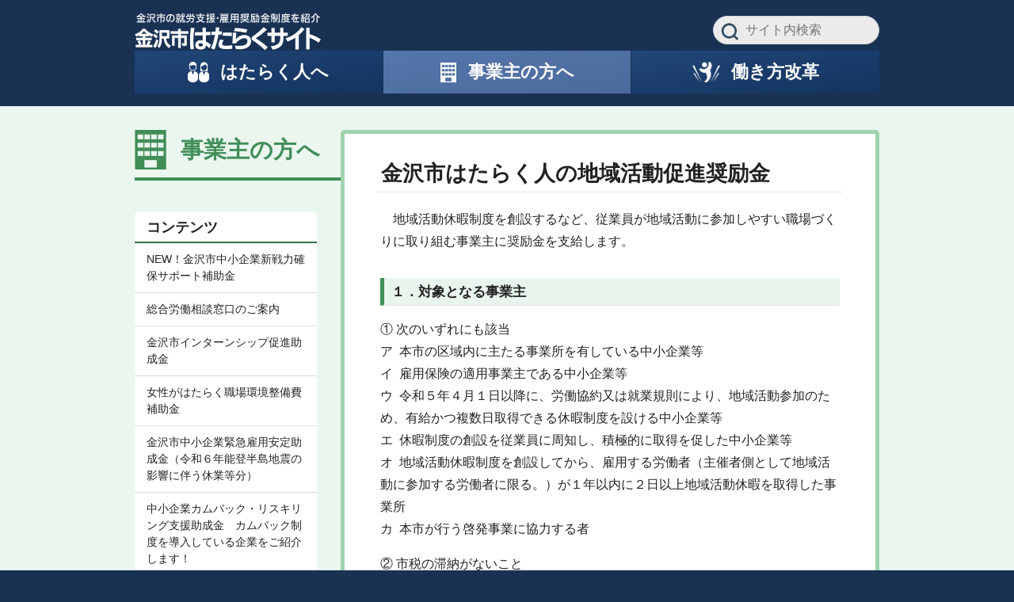

--- FILE ---
content_type: text/html; charset=UTF-8
request_url: https://kanazawa-hataraku.jp/employer/tiikikatudou1/?ref=employer
body_size: 15726
content:
<!DOCTYPE html>
<html lang="ja" class="sec-employer">
<head>
<meta charset="UTF-8">
<meta http-equiv="X-UA-Compatible" content="IE=edge">
<meta name="viewport" content="width=device-width, initial-scale=1.0">
<meta name="google-site-verification" content="">
<title>金沢市はたらく人の地域活動促進奨励金 | 事業主の方へ | 金沢市 はたらくサイト</title>

<!-- Google tag (gtag.js) -->
<script async src="https://www.googletagmanager.com/gtag/js?id=G-NLKHG1E807"></script>
<script>
  window.dataLayer = window.dataLayer || [];
  function gtag(){dataLayer.push(arguments);}
  gtag('js', new Date());

  gtag('config', 'G-NLKHG1E807');
</script>
<!-- Global site tag (gtag.js) - Google Analytics -->
<script async src="https://www.googletagmanager.com/gtag/js?id=UA-86651129-2"></script>
<script>
  window.dataLayer = window.dataLayer || [];
  function gtag(){dataLayer.push(arguments);}
  gtag('js', new Date());

  gtag('config', 'UA-86651129-2');
</script>



<meta property="og:type" content="website">
<meta property="og:title" content="金沢市はたらく人の地域活動促進奨励金 | 事業主の方へ">
<meta property="og:site_name" content="金沢市 はたらくサイト">

<meta property="og:url" content="https://kanazawa-hataraku.jp/employer/tiikikatudou1/?ref=employer">

<meta property="og:image" content="https://kanazawa-hataraku.jp/assets-202301/img/ogp-default.jpg">



<link rel="canonical" href="https://kanazawa-hataraku.jp/employer/tiikikatudou1/">

<link rel="stylesheet" href="/assets-202301/css/public.css?v8">


<script src="/assets-202301/js/jquery-1.11.3.min.js"></script>
<script src="/assets-202301/js/public.js"></script>


</head>
<body id="top">


<header class="g-hd">
	<div class="g-cnt">
		<div class="brand">
			<a href="/">
				<img alt="金沢市 はたらくサイト" src="/assets-202301/img/logo.png" width="235" height="48">
			</a>
		</div>

		<div class="w-hd-sub">
		    <div class="hd-nav-search">
		        <form id="" action="//www.google.com/cse" style="margin:0px">
		            <input type="hidden" name="cx" value="c7f3d3e6c2dcf49c2">
		            <input type="hidden" name="cof" value="FORID:0"><input name="ie" value="UTF-8" type="hidden">
		            <input name="oe" value="UTF-8" type="hidden"><input type="hidden" name="hl" value="ja">
		            <input name="q" type="text" class="hd-nav-search-box" placeholder="サイト内検索">
		            <input src="/assets-202301/img/common/icon-search.svg" alt="検索" value="検索" class="w-btn_search" type="image">
		        </form>
		    </div>
		</div>

		<ul class="g-nav">
			<li>
				<a href="/worker/">
					<img class="ic" alt="" src="/assets-202301/img/icon-person-w.png" width="27" height="26">
					<span class="tx">はたらく人へ</span>
				</a>
				<ul class="g-nav-sub">
					<li><a href="/worker/syougakukinn-ichirann/?ref=worker">奨学金を受給していた方へ</a></li>
					<li><a href="/worker/articles/9/?ref=worker">県外の方へ</a></li>
					<li><a href="/worker/articles/37/?ref=worker">学生・若者の方へ</a></li>
					<li><a href="/worker/articles/48/?ref=worker">中高年齢者の方へ</a></li>
					<li><a href="/worker/articles/49/?ref=worker">障害のある方へ</a></li>
					<li><a href="/worker/ikujikyugyo/?ref=worker">男性の育児休業取得促進奨励金</a></li>
					<li><a href="/worker/articles/41/?ref=worker">職業訓練奨励金・融資制度</a></li>
					<li><a href="/worker/articles/64/?ref=worker">ハローワーク求人情報</a></li>
					<li><a href="/worker/katsuyaku/?ref=worker">身近な職場の活躍人材</a></li>
					<li><a href="/worker/articles/92/?ref=worker">金沢市雇用対策協定</a></li>
					<li><a href="/worker/articles/119/?ref=worker">ユースエール認定制度</a></li>
					<li><a href="/employer/roudousoudan/?ref=worker">総合労働相談窓口のご案内</a></li>
				</ul>
			</li>
			<li class="active">
				<a href="/employer/">
					<img class="ic" alt="" src="/assets-202301/img/icon-bld-w.png" width="22" height="26">
					<span class="tx">事業主の方へ</span>
				</a>
				<ul class="g-nav-sub">
					<li><a href="/employer/sinsenryoku/?ref=employer">NEW！金沢市中小企業新戦力確保サポート補助金</a></li>
					<li><a href="/employer/roudousoudan/?ref=employer">総合労働相談窓口のご案内</a></li>
					<li><a href="/employer/internship/?ref=employer">金沢市インターンシップ促進助成金</a></li>
					<li><a href="/employer/kankyouseibi/?ref=employer">女性がはたらく職場環境整備費補助金</a></li>
					<li><a href="/employer/kinkyukoyo/notohanntou/?ref=employer">金沢市中小企業緊急雇用安定助成金（令和６年能登半島地震の影響に伴う休業等分）</a></li>
					<li><a href="/employer/comeback/seido/?ref=employer">中小企業カムバック・リスキリング支援助成金　カムバック制度を導入している企業をご紹介します！</a></li>
					<li><a href="/employer/tiikikatudou1/?ref=employer">金沢市はたらく人の地域活動促進奨励金</a></li>
					<li><a href="/employer/articles/14/?ref=employer">はたらく人にやさしい事業所表彰</a></li>
					<li><a href="/employer/articles/13/?ref=employer">雇用奨励金・利子補給制度</a></li>
					<li><a href="/employer/shogakukin/?ref=employer">中小企業人材確保奨学金返還支援助成金</a></li>
					<li><a href="/employer/kigyouikukyuu/?ref=employer">中小企業男性育児休業取得支援助成金</a></li>
					<li><a href="/workstyle/smartwork3/?ref=employer">金沢市中小企業スマートワーク導入支援助成金</a></li>
					<li><a href="/employer/kouseinasaiyo/?ref=employer">公正な採用選考をお願いします</a></li>
					<li><a href="/employer/ishikawa-roudoukyoku/?ref=employer">石川労働局からのお知らせ</a></li>
				</ul>
			</li>
			<li>
				<a href="/workstyle/">
					<img class="ic" alt="" src="/assets-202301/img/icon-waai-w.png" width="35" height="26">
					<span class="tx">働き方改革</span>
				</a>
				<ul class="g-nav-sub">
					<li><a href="/workstyle/plan2/?ref=workstyle">第２次金沢版働き方改革推進プラン</a></li>
					<li><a href="/workstyle/howtochange/?ref=workstyle">金沢版働き方改革のすゝめ</a></li>
					<li><a href="/workstyle/smartwork2/?ref=workstyle">スマートワーク導入支援事業について</a></li>
					<li><a href="/worker/ikujikyugyo-report/?ref=workstyle">男性の育児休業体験レポート</a></li>
					<li><a href="/employer/articles/12/?ref=workstyle">金沢イクボス企業同盟</a></li>
					<li><a href="/workstyle/adviser/?ref=workstyle">「働き方改革アドバイザー」が皆様の事業所にお伺いします！</a></li>
				</ul>
			</li>
		</ul>

	</div>
</header>
<main class="g-main">
	<div class="g-cnt">
		<div class="index-sec">
			<div class="index-hd">
				<h1>
					<img class="ic" alt="" src="/assets-202301/img/icon-bld-b.png" width="40" height="50">
					<span class="tx"><a href="/employer/">事業主の方へ</a></span>
				</h1>
			</div>
			<div class="index-main">
				<article class="index-main-sec">
					<h1 class="page-hd">金沢市はたらく人の地域活動促進奨励金</h1>
					
					
					<div class="bsed body-tx">
							<p>　地域活動休暇制度を創設するなど、従業員が地域活動に参加しやすい職場づくりに取り組む事業主に奨励金を支給します。</p>
							<h3 class="subhead">１．対象となる事業主</h3>
							<p>① 次のいずれにも該当<br>ア&nbsp; 本市の区域内に主たる事業所を有している中小企業等<br>イ&nbsp; 雇用保険の適用事業主である中小企業等<br>ウ&nbsp; 令和５年４月１日以降に、労働協約又は就業規則により、地域活動参加のため、有給かつ複数日取得できる休暇制度を設ける中小企業等<br>エ&nbsp; 休暇制度の創設を従業員に周知し、積極的に取得を促した中小企業等<br>オ&nbsp; 地域活動休暇制度を創設してから、雇用する労働者（主催者側として地域活動に参加する労働者に限る。）が１年以内に２日以上地域活動休暇を取得した事業所<br>カ&nbsp; 本市が行う啓発事業に協力する者</p><p>② 市税の滞納がないこと<br>③ 休暇制度について、国、県その他公的支援機関の助成制度による助成金その他これに準ずるもの交付を受けていない者<br>④ 暴力団等の反社会的勢力の構成員又は反社会的勢力と関係を有しない者<br>　</p>
							<p>※中小企業等</p>
						<table class="tc-table table table-bordered"><tbody><tr><td><p>主たる事業</p></td><td><p>(a)資本金の額又は出資の総額</p></td><td><p>(b)常時雇用する労働者の数</p></td></tr><tr><td><p>小売業(飲食店を含む)</p></td><td><p>5,000 万円以下</p></td><td><p>50 人以下</p></td></tr><tr><td><p>サービス業</p></td><td><p>5,000 万円以下</p></td><td><p>100 人以下</p></td></tr><tr><td><p>卸売業</p></td><td><p>1 億円以下</p></td><td><p>100 人以下</p></td></tr><tr><td><p>その他の業種</p></td><td><p>3 億円以下</p></td><td><p>300 人以下</p></td></tr></tbody></table>
							<p>※(a)と(b)の要件は、どちらか１つを満たせばよい。</p>
							<h3 class="subhead">２．対象となる地域活動</h3>
							<p>　公民館や町会（連合町会含む）が主催する祭りやスポーツ大会、文化祭<br>　※申請を検討される際には、対象となる地域活動について、事前にお問い合わせいただくようお願いします。</p><p>　　連絡先：金沢市商工労働課　076-220-2199</p>
							<h3 class="subhead">３．助成額及び申請期限</h3>
							<p>　助成額 　１社あたり１回限り　100,000円</p>
							<p>　申請期限　対象となる地域活動の終了日の翌日から３か月以内</p>
							<h3 class="subhead">４．申請に必要な書類</h3><p>　・金沢市はたらく人の地域活動促進奨励金交付申請書<br>　・地域活動に関する休暇制度の記載のある労働協約又は就業規則等の写し<br>　・出勤簿等の休暇制度を利用し、休暇を取得したことを確認できる書類の写し<br>　・雇用保険被保険者資格取得等確認通知書(被保険者通知用)の写し<br>　・中小企業事業主であることを確認する書類<br>　・地域活動報告書<br>　・地域活動に参加したことがわかる書類<br>　・請求書</p>
							<h3 class="subhead">５．申請書等ダウンロード</h3>
					        <div class="file-box">
					            <h2 class="hd">関連ファイル</h2>
					            <ul class="file-ls">
									
									<li>
										<a href="/uploads/download/EtNBGwVAA">01_はたらく人の地域活動促進奨励金_活動報告書.docx</a>
										<small>（19.8 kB）</small>
									</li>
									
									<li>
										<a href="/uploads/download/EtNXIAVAA">02_申請書兼要件確認書（記入例）.xlsm</a>
										<small>（97.4 kB）</small>
									</li>
									
									<li>
										<a href="/uploads/download/EtOjrAVAA">03_請求書様式・記入例.xlsx</a>
										<small>（34.4 kB）</small>
									</li>
									
									<li>
										<a href="/uploads/download/ERdZBAVAA">チラシ.pdf</a>
										<small>（161 kB）</small>
									</li>
									
					            </ul>
					        </div>
					</div>
				</article>
			</div>
			<div class="index-sub">
				<div class="news-sec">
					<h2 class="hd">コンテンツ</h2>
					<ul class="news-list news-list-compact">
						<li>
							<a class="news-list-item" href="/employer/sinsenryoku/?ref=employer">
								NEW！金沢市中小企業新戦力確保サポート補助金
							</a>
						</li>
						<li>
							<a class="news-list-item" href="/employer/roudousoudan/?ref=employer">
								総合労働相談窓口のご案内
							</a>
						</li>
						<li>
							<a class="news-list-item" href="/employer/internship/?ref=employer">
								金沢市インターンシップ促進助成金
							</a>
						</li>
						<li>
							<a class="news-list-item" href="/employer/kankyouseibi/?ref=employer">
								女性がはたらく職場環境整備費補助金
							</a>
						</li>
						<li>
							<a class="news-list-item" href="/employer/kinkyukoyo/notohanntou/?ref=employer">
								金沢市中小企業緊急雇用安定助成金（令和６年能登半島地震の影響に伴う休業等分）
							</a>
						</li>
						<li>
							<a class="news-list-item" href="/employer/comeback/seido/?ref=employer">
								中小企業カムバック・リスキリング支援助成金　カムバック制度を導入している企業をご紹介します！
							</a>
						</li>
						<li>
							<a class="news-list-item active" href="/employer/tiikikatudou1/?ref=employer">
								金沢市はたらく人の地域活動促進奨励金
							</a>
						</li>
						<li>
							<a class="news-list-item" href="/employer/articles/14/?ref=employer">
								はたらく人にやさしい事業所表彰
							</a>
						</li>
						<li>
							<a class="news-list-item" href="/employer/articles/13/?ref=employer">
								雇用奨励金・利子補給制度
							</a>
						</li>
						<li>
							<a class="news-list-item" href="/employer/shogakukin/?ref=employer">
								中小企業人材確保奨学金返還支援助成金
							</a>
						</li>
						<li>
							<a class="news-list-item" href="/employer/kigyouikukyuu/?ref=employer">
								中小企業男性育児休業取得支援助成金
							</a>
						</li>
						<li>
							<a class="news-list-item" href="/workstyle/smartwork3/?ref=employer">
								金沢市中小企業スマートワーク導入支援助成金
							</a>
						</li>
						<li>
							<a class="news-list-item" href="/employer/kouseinasaiyo/?ref=employer">
								公正な採用選考をお願いします
							</a>
						</li>
						<li>
							<a class="news-list-item" href="/employer/ishikawa-roudoukyoku/?ref=employer">
								石川労働局からのお知らせ
							</a>
						</li>
					</ul>
				</div>
				<div class="ws-banners">
				
					<a class="ws-banner" href="/workstyle/cases/">
						<img alt="働き方改革取組事例" src="/assets-202301/img/banners/wsc.png">
					</a>
				</div>
			</div>
		</div>
	</div>
</main>
<footer class="g-ft">
	<div class="g-cnt">
		<h2 class="ft-hd">
			<img alt="金沢市 はたらくサイト" src="/assets-202301/img/logo.png" width="204" height="50">
		</h2>
		<div class="ft-addr">
			<h3 class="hd">金沢市 はたらくサイトの問い合わせ先</h3>
			<ul class="ft-addr-list">
				<li>金沢市役所 商工労働課</li>
				<li>〒920-8577 金沢市広坂1-1-1</li>
				<li>TEL 076-220-2199</li>
				<li>FAX 076-260-7191</li>
				<li>Mail <a href="mailto:syoukou@city.kanazawa.lg.jp">syoukou@city.kanazawa.lg.jp</a>
			</ul>
		</div>
	</div>
</footer>


<script src="//maps.google.co.jp/maps/api/js?key=AIzaSyDBHKsXJ_nzUcSgdGUtxFS5AggmT77voMc" async defer></script>

</body>
</html>


--- FILE ---
content_type: text/css
request_url: https://kanazawa-hataraku.jp/assets-202301/css/public.css?v8
body_size: 42983
content:
@charset "UTF-8";article,aside,details,figcaption,figure,footer,header,hgroup,main,nav,section{display:block}audio,canvas,video{*zoom:1;display:inline-block;*display:inline}audio:not([controls]){display:none}html{font-size:100%}a:focus{outline:thin dotted #333;outline:5px auto -webkit-focus-ring-color;outline-offset:-2px}a:active,a:hover{outline:0}address,blockquote,body,caption,dd,div,dl,dt,fieldset,form,h1,h2,h3,h4,h5,h6,html,legend,li,ol,p,pre,span,table,tbody,td,tfoot,thead,tr,ul{margin:0;padding:0}address{font-style:normal}sub,sup{font-size:75%;line-height:0;position:relative;vertical-align:baseline}sup{top:-.5em}sub{bottom:-.25em}img{-ms-interpolation-mode:bicubic;border:0;height:auto;max-width:100%;vertical-align:middle}#map_canvas img{max-width:none}button,input,select,textarea{font-size:100%;margin:0;vertical-align:middle}button,input{line-height:normal;*overflow:visible}button::-moz-focus-inner,input::-moz-focus-inner{border:0;padding:0}button,input[type=button],input[type=reset],input[type=submit]{-webkit-appearance:button;cursor:pointer}input[type=search]{-webkit-appearance:textfield;-webkit-box-sizing:content-box;-moz-box-sizing:content-box;box-sizing:content-box}input[type=search]::-webkit-search-cancel-button,input[type=search]::-webkit-search-decoration{-webkit-appearance:none}textarea{overflow:auto;vertical-align:top}@-webkit-keyframes pop-down{0%{-webkit-transform:scaleY(0);transform:scaleY(0);-webkit-transform-origin:0 0;transform-origin:0 0}to{-webkit-transform:scaleY(100%);transform:scaleY(100%);-webkit-transform-origin:0 0;transform-origin:0 0}}@keyframes pop-down{0%{-webkit-transform:scaleY(0);transform:scaleY(0);-webkit-transform-origin:0 0;transform-origin:0 0}to{-webkit-transform:scaleY(100%);transform:scaleY(100%);-webkit-transform-origin:0 0;transform-origin:0 0}}@-webkit-keyframes fade-in{0%{opacity:0}to{opacity:1}}@keyframes fade-in{0%{opacity:0}to{opacity:1}}*{-moz-box-sizing:border-box;box-sizing:border-box}html{-webkit-text-size-adjust:100%;text-size-adjust:100%}body{background:#193254;color:#dbdbdb;line-height:1.5}body,button,input,select,textarea{font-family:ヒラギノ角ゴ ProN,ヒラギノ角ゴシック,Meiryo,sans-serif}h1,h2,h3,h4,h5,h6{font-size:100%}dt,h1,h2,h3,h4,h5,h6,th{font-weight:400}figure{margin:0}ol,ul{list-style:none}button{background:transparent;border:none;padding:0}abbr{font-variant:none;text-decoration:none}pre{font-family:ヒラギノ角ゴ ProN,ヒラギノ角ゴシック,Meiryo,sans-serif;font-size:100%}pre.wrap{word-wrap:break-word;overflow:auto;white-space:pre-wrap}a{color:#066cc1;cursor:pointer;transition:color .1s linear,background-color .1s linear,border-color .1s linear}a:focus,a:hover{color:#3251a0}a:active{color:#263d79;transition:none}.hide-text{color:transparent;text-shadow:none}.wd{vertical-align:baseline}body,html{min-height:100%}.g-cnt{*zoom:1;box-sizing:border-box;margin:0 auto;max-width:970px;padding:0 15px;width:100%}.g-cnt:after,.g-cnt:before{content:"";display:table;line-height:0}.g-cnt:after{clear:both}.g-main{padding-bottom:1px}.g-main>.g-cnt{*zoom:1}.g-main>.g-cnt:after,.g-main>.g-cnt:before{content:"";display:table;line-height:0}.g-main>.g-cnt:after{clear:both}.g-sec{padding:50px 0}.body-tx{line-height:1.75}.bsed>ol,.bsed>p,.bsed>ul,.p{margin:1em 0}.bsed>ol:first-child,.bsed>p:first-child,.bsed>ul:first-child,.p:first-child{margin-top:0}.supply-link{color:#989084;font-size:82.5%;line-height:1.5;margin:1.5em 0}.supply-link a{color:#afa9a0}.supply-link a:focus,.supply-link a:hover{color:#989084}.supply-link a:active{color:#8c8376}.bsed ul,.ul{list-style:disc;padding-left:2em}.bsed ul .ul,.ul .ul{list-style:none}.bsed ul .ul>li,.ul .ul>li{position:relative}.bsed ul .ul>li:before,.ul .ul>li:before{content:"_";left:-1.2em;position:absolute;top:-.45em}.bsed ol,.ol{list-style:decimal;padding-left:2em}.cl{list-style:none;padding-left:2.5em}.cl>li{position:relative}.cl>li>.cl-mark{left:-2.5em;position:absolute;text-align:right;top:0;width:1.75em}.page-hd{font-feature-settings:"palt";border-bottom:1px solid #e5e4e4;color:#222;font:700 170%/1.2 ヒラギノ角ゴ ProN,ヒラギノ角ゴシック,Meiryo,sans-serif;margin:-.4em -.1em .75em;padding:0 .125em .25em}.lead-grp>.page-hd{margin-bottom:0}.lead{background:url(../img/common/lead-bg.jpg) no-repeat 0 0;background-size:cover;font-size:141.4%;margin:0 0 1.5em/1.414;padding:.75em}.lead,.sec-hd{text-align:center}.sec-hd{margin:0 0 2em}.sec-hd .leading{font-size:112.5%;line-height:1.8;margin:2em auto 0;max-width:500px}.heading{font-feature-settings:"palt";border-bottom:3px solid #d0000a;display:inline-block;font:700 200%/1.1 ヒラギノ角ゴ ProN,ヒラギノ角ゴシック,Meiryo,sans-serif;margin:0;padding:0 0 .3em;position:relative;white-space:nowrap}.subhead{font-feature-settings:"palt";background:#f4f6f8;border-bottom:1px solid #e6e6e6;border-left:5px solid #727e92;color:#222;font:700 108%/1.5 ヒラギノ角ゴ ProN,ヒラギノ角ゴシック,Meiryo,sans-serif;margin:1.85em 0 .926em;padding:.25em .5em}.subhead:first-child{margin-top:0}.subsubhead{border-bottom:1px solid #ddd;color:#4b5672;font:700 104%/1.5 ヒラギノ角ゴ ProN,ヒラギノ角ゴシック,Meiryo,sans-serif;margin:2em 0 1em;padding:0 0 .25em}.subsubhead:first-child{margin-top:0}.txfig{*zoom:1;margin-bottom:1em;margin-left:-10px;margin-right:-10px}.txfig:after,.txfig:before{content:"";display:table;line-height:0}.txfig:after{clear:both}.txfig .p:first-child{margin-top:0}.txfig .p:last-child{margin-bottom:0}.txfig>.fig,.txfig>.tx{display:block;padding:0 10px}.txfig>.tx{width:66.66%}.txfig>.fig{margin:0 auto 1em;text-align:center;width:33.33%}.txfig>.fig.sm{max-width:60%}.txfig-left>.tx{float:right}.txfig-left>.fig,.txfig-right>.tx{float:left}.txfig-right>.fig{float:right}.fig-box{margin:3em -10px;text-align:center}.fig-box:first-child,.heading+.fig-box,.subhead+.fig-box{margin-top:0}.fig-box:last-child{margin-bottom:0}.fig-box-compact{margin-bottom:1.5em;margin-top:1.5em}.fig-box-compact:first-child{margin-top:0}.fig-box-compact:last-child{margin-bottom:0}.fig-box-inner{display:table;table-layout:fixed;width:100%}.fig-box-inner>.fig-box-item{display:table-cell;padding:5px 10px;vertical-align:top}.fig-box-item>.caption{display:block;font-size:92.5%;line-height:1.333;margin:5px 0}.tc-table{border-collapse:collapse;font-size:.875rem;margin:15px 0;width:100%}.tc-table td,.tc-table th{background:#fff;border:1px solid #dcc;line-height:1.333;padding:.5em .75em}.tc-table th{background:#e9edf3;font-weight:400;min-width:6em;text-align:center}.tc-table thead th{background:#c8d3e1;vertical-align:middle}.video-box{margin:3em auto;text-align:center}.heading+.video-box,.subhead+.video-box,.video-box:first-child{margin-top:0}.video-box:last-child{margin-bottom:0}.video-box iframe,.video-box video{max-width:100%}.file-box,.link-box{margin:1em 0;padding:.75em 1em}.file-box .hd,.link-box .hd{font-weight:700}.file-ls>li,.link-ls>li{line-height:1.5;padding-left:2em;position:relative}.file-ls>li:before,.link-ls>li:before{border-radius:.4em;content:"";display:block;height:.4em;left:1em;margin:-.2em;position:absolute;top:.75em;width:.4em}.file-box{background:#f4f4f4}.file-box .hd{color:#666}.file-box small{color:#777}.bsed .file-ls{list-style:none;padding-left:0}.file-ls>li:before{background:#444}.link-box{background:#eaf0f7}.link-box .hd{color:#2e65b0}.bsed .link-ls{list-style:none;padding-left:0}.link-ls>li:before{background:#2e65b0}.map-box{margin:3em auto;text-align:center}.heading+.map-box,.map-box:first-child,.subhead+.map-box{margin-top:0}.map-box:last-child{margin-bottom:0}.map-box>.bs-replace-map{min-height:320px}.divider-bg,.hd-sep:after,.hd-sep:before{background-image:url([data-uri])}.hd-sep{font-feature-settings:"palt";display:table;font-size:112.5%;font-weight:700;white-space:nowrap}.hd-sep:after,.hd-sep:before{background-repeat:no-repeat;content:"";display:table-cell;position:relative;top:50%;width:50%}.hd-sep:before{background-position:right 1em top 50%}.hd-sep:after{background-position:left 1em top 50%}.tx-sm{font-size:87.5%}.tx-lg{font-size:112.5%}.tx-note{color:#777}.tx-mu{color:#aaa}.han-c,.han-l,.han-r,.sp{display:inline-block;vertical-align:baseline;width:1em}.han-l{margin:0 0 0 -.45em;text-align:right}.han-c{margin:0 -.25em;text-align:center}.han-r{margin:0 -.45em 0 0;text-align:left}.k-k{letter-spacing:-.08em}.k-h{letter-spacing:-.05em}.t-ds{letter-spacing:-.08em;margin:0 .1em}.t-ds,.wd{display:inline-block}.c-circ{font-family:Helvetica Neue,Arial,sans-serif}.pagination{font-size:0;margin-top:1.5rem;text-align:center}.pagination .sr-only{display:none}.pagination>li{display:inline-block;font-size:14px;vertical-align:middle}.pagination>li+li>*{margin-left:4px}.pagination>li>*{background:#fff;border:1px solid #fff;border-radius:4px;-moz-box-sizing:content-box;box-sizing:content-box;color:#555;cursor:default;display:block;line-height:14px;min-width:1em;padding:.66em;position:relative;text-align:center;text-decoration:none}.pagination>li>a{cursor:pointer}.pagination>li>a:focus,.pagination>li>a:hover{border-color:#d9d9d9;box-shadow:0 1px 2px 0 rgba(0,0,0,.1);text-decoration:none}.pagination>li>a:active{border-color:#d9d9d9;box-shadow:0 1px 2px 0 rgba(0,0,0,.1),inset 0 2px 5px 0 rgba(0,0,0,.1)}.pagination>.active>*{background:#234e87;border-color:#234e87;box-shadow:none;color:#fff}.pagination>.disabled>*{box-shadow:none;opacity:.5}.pagination>.dots>*{background:transparent;border:none;opacity:.5;padding:.66em 1px}.pagination>.next>*,.pagination>.prev>*{font-size:12px;padding-bottom:6px;padding-top:8px}.pagination>.next>:after,.pagination>.prev>:before{position:relative;top:1px}.pagination>li>*{box-shadow:0 1px 2px rgba(0,0,0,.1)}.label{font-feature-settings:"palt";background:#777;border-radius:.2em;color:#fff;display:inline-block;font-size:92.5%;font-weight:700;line-height:1;padding:.2em .25em;text-align:center}.label-worker{background:#0169bf}.label-employer{background:#418e59}.label-workstyle{background:#e78521}.btn{border:1px solid;border-radius:.1em;box-shadow:inset 0 -1px 0 rgba(0,0,0,.1);cursor:pointer;display:inline-block;font-weight:700;line-height:1.25;padding:.45em 1.25em;text-align:center;text-decoration:none}.btn.disabled,.btn:disabled{color:#ddd;cursor:default;opacity:.6}.btn-lg{padding:.4em 1em}.btn-sm{font-size:87.5%;padding:.325em .9em}.btn-xs{font-size:80%;padding:.25em .85em}.btn-ws{background-color:#e79029;border-color:#e79029;color:#fff;min-width:8em}.btn-ws:focus,.btn-ws:hover{background-color:#de8419;border-color:#de8419;color:#fff}.btn-ws:active{background-color:#be7015;border-color:#be7015;color:#d9d9d9}.lbtn{border:1px solid;cursor:pointer;display:inline-block;font-family:ヒラギノ角ゴ ProN,ヒラギノ角ゴシック,Meiryo,sans-serif;font-size:1rem;font-weight:700;letter-spacing:.05em;line-height:1.5;margin:0 1em;max-width:400px;min-width:190px;padding:.35em 1.5em;text-align:center;text-decoration:none;text-transform:uppercase;transition:background-color .2s linear;width:40%}.lbtn:focus,.lbtn:hover{background:hsla(0,0%,100%,.6)}.lbtn:active{background:transparent;box-shadow:inset 0 2px 40px;transition:none}.lbtn-sm{font-size:87.5%;padding:.25em 1em}.form-control{background:#fff;border:1px solid rgba(0,0,0,.2);border-radius:.25em;box-shadow:inset 0 1px 2px rgba(0,0,0,.1);color:#222;line-height:1.25;padding:.375em .5em;width:100%}.form-control.invalid:focus,.form-control:focus:invalid{background-color:#fff4f4;border-color:#d34;color:#d34}.checkbox>label,.radio>label{cursor:pointer;display:inline-block;padding:.25em 0}.checkbox>label>span,.radio>label>span{display:inline-block;margin-left:.15em;vertical-align:top}.input-error{color:#d34;display:block;font-weight:700}.ft-nav-btn{margin:1.5em 0;text-align:center}.bsed table{border-collapse:collapse}.bsed td,.bsed th{line-height:1.25;padding:.5em .75em}.inline-list{display:inline;list-style:none;margin:0;padding:0}.inline-list>li{display:inline-block}.inline-list>li:after{content:"";display:inline-block;margin:0 .4rem}.inline-list>li:last-child:after{content:none}.inline-list-slash>li:after{color:#ccc;content:"\a0/"}.inline-list-dot>li:after{content:"\a0・";margin:0 -.25em}.inline-list-touten>li:after{content:"\a0、";margin:0 -.25em}.g-main{background:#e9eff5;color:#222}.sec-worker .g-main{background:#e5f2fa}.sec-employer .g-main{background:#ebf6ef}.sec-workstyle .g-main{background:#fdf2e2}.sec-worker .index-hd,.sec-worker .index-hd a{color:#0169bf}.sec-worker .index-hd{border-color:#0169bf}.sec-worker .index-main-sec{border-color:#9cceed}.sec-worker .article-list-item>.hd,.sec-worker .news-sec .hd{border-color:#306ba8}.sec-worker .subhead{background:#e1f0fa;border-left-color:#2a73be}.sec-worker .subsubhead{color:#0f4ea5}.sec-employer .index-hd,.sec-employer .index-hd a{color:#418e59}.sec-employer .index-hd{border-color:#418e59}.sec-employer .index-main-sec{border-color:#9fd4af}.sec-employer .article-list-item>.hd,.sec-employer .news-sec .hd{border-color:#357548}.sec-employer .article-list-item>.hd a:focus,.sec-employer .article-list-item>.hd a:hover{color:#357548}.sec-employer .article-list-item>.hd a:after{background-image:url(../img/chevron-right-e.png)}.sec-employer .subhead{background:#e8f5ec;border-left-color:#418e59}.sec-employer .subsubhead{color:#357548}.sec-workstyle .index-hd,.sec-workstyle .index-hd a{color:#e78521}.sec-workstyle .index-hd{border-color:#e78521}.sec-workstyle .index-hd .ic{margin:0 0 0 -8px}.sec-workstyle .index-main-sec{border-color:#f4c58a}.sec-workstyle .article-list-item>.hd a:focus,.sec-workstyle .article-list-item>.hd a:hover{color:#e57f1f}.sec-workstyle .article-list-item>.hd a:after{background-image:url(../img/chevron-right-ws.png)}.sec-workstyle .article-list-item>.hd,.sec-workstyle .news-sec .hd{border-color:#e78521}.sec-workstyle .subhead{background:#f8f7e6;border-left-color:#dd8b2c}.ws-banners>.ws-banner{display:block;margin:10px auto 0;max-width:260px}.ws-banners>.ws-banner>img{width:100%}.g-hd{font-feature-settings:"palt";font-family:ヒラギノ角ゴ ProN,ヒラギノ角ゴシック,Meiryo,sans-serif;font-weight:700;padding:16px 0}.g-hd>.g-cnt{align-items:center;display:flex;flex-wrap:wrap}.g-hd .g-cnt .w-hd-sub{margin-left:4rem;margin-top:.2rem;max-width:13.125rem;min-width:15%;right:0}.g-hd .g-cnt .w-hd-sub .hd-nav-search{position:relative}.g-hd .g-cnt .w-hd-sub .hd-nav-search .hd-nav-search-box{background:#ebebeb;border:1px solid #d9d9d9;border-radius:2rem;box-sizing:border-box;color:#222;display:block;font-family:Noto Sans JP,游ゴシック Medium,YuGothic,YuGothicM,Hiragino Kaku Gothic ProN,Hiragino Kaku Gothic Pro,メイリオ,Meiryo,sans-serif;margin-bottom:.5rem;padding:.5rem 1rem .5rem 2.5rem;position:relative;transition:all .8s;width:100%}.g-hd .g-cnt .w-hd-sub .hd-nav-search .hd-nav-search-box:focus{background:#e1edf5;outline:none}.g-hd .g-cnt .w-hd-sub .hd-nav-search .w-btn_search{height:1.5rem;left:.6rem;position:absolute;top:.55rem;width:1.4375rem}.g-hd .brand{width:55%}.g-hd .brand,.g-hd .g-nav{flex:1 0 auto}.g-nav{display:flex;font-size:1.8vw;z-index:20}.g-nav,.g-nav>li{position:relative}.g-nav>li{flex:1 0 auto;width:33%}.g-nav>li+li{margin-left:1px}.g-nav>li>a,.g-nav>li>span{background:linear-gradient(to right bottom,#214678,#14335e);color:#fff;display:block;font-size:1em;line-height:1.33;padding:13px .5em;text-align:center;text-decoration:none}.g-nav>.active>a,.g-nav>.active>span,.g-nav>li>a:focus,.g-nav>li>a:hover,.g-nav>li>span:focus,.g-nav>li>span:hover{background:linear-gradient(to right bottom,#5577ac,#4c699b)}.g-nav .ic,.g-nav .tx{display:inline-block;vertical-align:middle}.g-nav .ic{margin-right:.5em}.g-nav-tx{display:inline-block;line-height:1.1;vertical-align:middle}.g-nav-sub{animation:pop-down .2s ease;display:none;left:0;position:absolute;right:0;top:100%}.g-nav-sub>li{border-top:1px solid #5f728b}.g-nav-sub>li>a{background:#214577;color:#fff;display:block;font-size:14px;padding:8px 15px;text-decoration:none}.g-nav-sub>li>a:focus,.g-nav-sub>li>a:hover{background:#4d6b9d}.g-ft{font-size:82.5%;margin:0;padding:1.5em 0}.g-ft a,.g-ft a:focus,.g-ft a:hover{color:#dbdbdb}.ft-hd{margin:5px 0 12px}.ft-addr{background:#2d4167;border-radius:4px;padding:10px 15px}.ft-addr>.hd{font-weight:700;margin:0 0 5px}.ft-addr-list>li{display:inline-block;margin:0 .75em}.index-sec{*zoom:1;margin:30px 0}.index-sec:after,.index-sec:before{content:"";display:table;line-height:0}.index-sec:after{clear:both}.index-sec>.index-hd{float:left;width:35%}.index-sec>.index-main{float:right;min-height:180px;width:65%}.index-sec>.index-sub{float:left;padding-right:4.25%;width:35%}.index-hd{border-bottom:4px solid;margin:0 0 40px;padding:0 0 10px}.index-hd h1{font-feature-settings:"palt";font-size:180%;font-weight:700}.index-hd .ic,.index-hd .tx{display:inline-block;vertical-align:middle}.index-hd .ic{margin-right:10px}.index-hd a{text-decoration:none}.index-hd a:focus,.index-hd a:hover{text-decoration:underline}.index-main-sec{background:#fff;border:5px solid #c3c8d2;border-radius:5px;padding:45px}.article-list-item+.article-list-item{margin-top:3em}.article-list-item>.hd{font-feature-settings:"palt";border-bottom:2px solid;font-size:137.5%;font-weight:800;margin:0 0 .75em;padding:0 0 .25em}.article-list-item>.hd a{color:#222;text-decoration:none}.article-list-item>.hd a:focus,.article-list-item>.hd a:hover{color:#066cc1}.article-list-item>.hd a:after{background:url(../img/chevron-right.png) no-repeat 0 0;background-size:12px 18px;content:"";display:inline-block;height:18px;margin-left:.5em;width:12px}.supply-wrap{background:#2f4b72;color:#444;padding:20px 0 5px}.supply{*zoom:1;margin:0 -15px}.supply:after,.supply:before{content:"";display:table;line-height:0}.supply:after{clear:both}.supply>.supply-item{float:left;padding:0 15px;width:50%}.supply-sec{background:hsla(0,0%,100%,.8);border-radius:5px;font-size:87.5%;margin:0 0 15px;padding:16px 20px}.supply-sec>.hd{font-size:120%;font-weight:700;margin:0 0 10px}.news-sec{background:#fff;border-radius:5px;margin:0 0 15px}.news-sec .hd{font-feature-settings:"palt";border-bottom:2px solid #7b8697;color:#222;font-size:112.5%;font-weight:700;line-height:1.2;padding:.5em 15px .4em}.news-list>li+li{border-top:1px solid #ddd}.news-list>li:last-child{border-radius:0 0 5px 5px}.news-list-item{font-feature-settings:"palt";color:#222;display:block;font-size:87.5%;padding:10px 15px;text-decoration:none}.news-list-item.active{color:#222;font-weight:700}.news-list-item:active{background:#eee;box-shadow:0 1px 2px 0 rgba(0,0,0,.1),inset 0 2px 5px 0 rgba(0,0,0,.1)}.news-list-item .meta{color:#777;float:left;font-size:85.71%;margin-top:.083em;width:9em/.8571}.news-list-item .title{display:block;margin-left:9em}.news-list-item .secs{display:inline-block;font-size:80%}.news-list-item-with-label .meta{width:13em/.8571}.news-list-item-with-label .title{margin-left:13em}.news-list-item-with-label .label{margin-left:.25em;width:5.6em}.news-list-compact .news-list-item .meta{display:block;float:none}.news-list-compact .news-list-item .title{margin-left:0}.news-list-empty{color:#777;display:block;font-size:87.5%;padding:10px 15px}.news-list-more{background:#f4f4f4;border-bottom:1px solid #ddd;border-radius:0 0 4px 4px;display:block;font-size:87.5%;padding:8px 15px;text-align:center;text-decoration:none}.news-list-more:active{background:#e4e4e4;box-shadow:0 1px 2px 0 rgba(0,0,0,.1),inset 0 2px 5px 0 rgba(0,0,0,.1)}.news-date{color:#777;font-size:87.5%;margin:-.5em 0 2em}.news-list-main .news-list-item{padding-left:0;padding-right:0}.news-nav{*zoom:1;margin:1em .5em 0}.news-nav:after,.news-nav:before{content:"";display:table;line-height:0}.news-nav:after{clear:both}.news-nav>li{padding:0 0 1em}.news-nav a{text-decoration:none}.news-nav .date{color:#777!important;display:block;font-size:75%}.news-nav>.next,.news-nav>.prev{width:47%}.news-nav>.prev{float:left}.news-nav>.next{float:right;text-align:right}.news-nav>.list{clear:both;text-align:center}.news-nav>.list .sep,.news-nav>.list a{display:inline-block;vertical-align:middle}.news-nav>.list .sep{color:#ccc;margin:0 .25em}.news-nav>li~.list{border-top:1px solid #e5e4e4;padding-top:1em}.consult-addr .hd{font-size:112.5%;font-weight:700;margin:1.5em 0 .25em}.consult-addr .hd small{font-weight:400}.consult-addr .c{font-size:120%;margin-left:15px}.home-hd{background:#193254}.home-ve{min-height:230px;padding:0 0 30px}.home-nav,.home-news-wrap,.home-ve{background:#669ee0}.home-news{margin:0 auto;max-width:880px;padding-bottom:15px}.home-news .news-sec{background:hsla(0,0%,100%,.97)}.home-news-item{padding:0 10px;width:50%}.home-news-item>.news-sec{box-shadow:0 2px 5px rgba(0,0,0,.2)}.home-nav{padding:20px 0 30px}.home-nav-main{display:flex;margin:0 20px}.home-nav-main>li{display:flex;padding:0 10px;width:50%}.home-nav-btn{font-feature-settings:"palt";color:#333;font-size:2.4vw;font-weight:700;line-height:1.8em;padding:20px 1em 20px .75em;position:relative;text-align:center;text-decoration:none;width:100%}.home-nav-btn:after{background:url(../img/chevron-right.png) no-repeat;background-size:.8em 1.2em;content:"";display:block;height:1.2em;margin-top:-.6em;position:absolute;right:.4em;top:50%;width:.8em}.home-nav-btn .ic,.home-nav-btn .tx{display:inline-block;vertical-align:middle}.home-nav-btn .ic{height:auto;margin-left:-1em;margin-right:.25em;max-height:1.8em;width:auto}.home-nav-btn .tx{line-height:1.1}.home-nav-btn-worker{background:#e5f2fa}.home-nav-btn-employer{background:#f1f9f1}.home-nav-btn-employer:after{background-image:url(../img/chevron-right-e.png)}.home-nav-btn-employer:focus,.home-nav-btn-employer:hover{color:#357548}.home-nav-btn-workstyle{background:#fdf2e2}.home-nav-btn-workstyle:after{background-image:url(../img/chevron-right-ws.png)}.home-nav-btn-workstyle:focus,.home-nav-btn-workstyle:hover{color:#e57f1f}.home-news-sec-list{display:flex;padding:0 8px}.home-news-sec{flex:1 0 auto;margin:8px 0 0;padding:0 7px 15px;width:33.3%}.home-news-sec>.label{margin-bottom:8px}.home-news-sec>.news-list{border:1px solid #ddd;border-radius:4px}.home-news-sec .meta{display:block;float:none}.home-news-sec .title{margin-left:0}.home-banners{*zoom:1;margin:30px 20px 0}.home-banners:after,.home-banners:before{content:"";display:table;line-height:0}.home-banners:after{clear:both}.home-banners>li{float:left;padding:10px 10px 0;width:33.33%}.home-banners img{border:1px solid #4b5c81}.home-news-list-item{font-feature-settings:"palt";align-items:flex-start;color:#222;display:flex;flex-wrap:wrap;font-size:87.5%;padding:10px 15px;text-decoration:none}.home-news-list-item.active{color:#222;font-weight:700}.home-news-list-item:active{background:#eee;box-shadow:0 1px 2px 0 rgba(0,0,0,.1),inset 0 2px 5px 0 rgba(0,0,0,.1)}.home-news-list-item>.meta{color:#777;flex:1 0 auto;font-size:85.71%;padding-top:.166em;text-align:right;white-space:nowrap}.home-news-list-item>.meta .label{font-size:80%}.home-news-list-item>.meta .date{display:inline-block;margin-left:.75em;min-width:8.5em}.home-hd,.home-hd>.g-cnt{position:relative}.home-hd>.g-cnt{z-index:10}.slide-wrap{z-index:1}.slide-list,.slide-wrap{overflow:hidden}.slide,.slide-list,.slide-wrap{bottom:0;left:0;position:absolute;right:0;top:0}.slide{background-position:50% 40%;background-repeat:no-repeat;background-size:cover}.slide a{background:hsla(0,0%,100%,0);bottom:0;display:block;left:0;position:absolute;right:0;top:0;-webkit-transition:background-color,.15s,linear;transition:background-color,.15s,linear}.slide a:hover{background:hsla(0,0%,100%,.2)}.slide.active{z-index:5}.slide.in{animation:fade-in .4s ease-in-out}.slide-title{font-feature-settings:"pkna";background:rgba(0,0,0,.4);bottom:0;color:#fff;display:block;font:700 133%/1.2 ヒラギノ角ゴ ProN,ヒラギノ角ゴシック,Meiryo,sans-serif;left:0;letter-spacing:.04em;padding:.75em;position:absolute;right:0;text-align:center;top:auto}.slide-nav{display:none}.mb-slide-wrap{box-shadow:inset 0 8px 2px hsla(40,15%,68%,.2),0 3px 10px rgba(0,0,0,.2);max-height:360px;padding-bottom:33.3%;position:relative}.mb-slide-wrap .slide-title{background:linear-gradient(180deg,transparent,rgba(0,0,0,.5) 80%,rgba(0,0,0,.5));bottom:0;left:0;right:0;top:auto}.ws-hd{font-feature-settings:"palt";background:#f5e0bb url(../img/ws/top-bg.jpg) no-repeat 50% 0;background-size:cover;color:#222;padding:.5em 0;text-align:center}.ws-hd .title{color:#333;display:inline-block;font-size:118.75%;font-weight:500}.ws-hd .title:before{background:url(../img/ws/waai.png) no-repeat;background-size:contain;content:"";display:inline-block;height:29px;margin-right:10px;vertical-align:middle;width:83px}.ws-hd a{text-decoration:none}.ws-hd a:focus,.ws-hd a:hover{text-decoration:underline}.ws-main{background:#fff;color:#222;padding:1em 0}.ws-paginator{margin-bottom:3em}.ws-paginator .pagination{font-size:0;text-align:center}.ws-paginator .pagination .sr-only{display:none}.ws-paginator .pagination>li{display:inline-block;font-size:14px;vertical-align:middle}.ws-paginator .pagination>li+li>*{margin-left:4px}.ws-paginator .pagination>li>*{background:#fff;border:1px solid #ddd;border-radius:4px;-moz-box-sizing:content-box;box-sizing:content-box;color:#555;cursor:default;display:block;line-height:14px;min-width:1em;padding:.66em;position:relative;text-align:center;text-decoration:none}.ws-paginator .pagination>li>a{cursor:pointer}.ws-paginator .pagination>li>a:focus,.ws-paginator .pagination>li>a:hover{border-color:#c1c1c1;box-shadow:0 1px 2px 0 rgba(0,0,0,.1);text-decoration:none}.ws-paginator .pagination>li>a:active{border-color:#c1c1c1;box-shadow:0 1px 2px 0 rgba(0,0,0,.1),inset 0 2px 5px 0 rgba(0,0,0,.1)}.ws-paginator .pagination>.active>*{background:#f19b36;border-color:#f19b36;box-shadow:none;color:#fff}.ws-paginator .pagination>.disabled>*{box-shadow:none;opacity:.5}.ws-paginator .pagination>.dots>*{background:transparent;border:none;opacity:.5;padding:.66em 1px}.ws-paginator .pagination>.next>*,.ws-paginator .pagination>.prev>*{font-size:12px;padding-bottom:6px;padding-top:8px}.ws-paginator .pagination>.next>:after,.ws-paginator .pagination>.prev>:before{position:relative;top:1px}.ws-tag{font-feature-settings:"palt";border-radius:.25em;display:inline-block;font-size:.75rem;line-height:1.1;padding:.25em .5em;vertical-align:middle}.ws-tag-industry{background:rgba(68,68,68,.8);color:#fff}.ws-tag-category,.ws-tag-prize{background:#f38b06;color:#fff}.ws-tag-award{background:linear-gradient(135deg,#1e3869,#d2815a 25%,#1e3869 35%,#1e3869 65%,#7b76a7 80%,#1e3869);color:#fff;font-weight:700}.ws-banner{font-feature-settings:"palt";background:#fff;border-radius:5px;box-shadow:0 1px 2px rgba(0,0,0,.1);display:block;overflow:hidden;position:relative;text-align:center;text-decoration:none}.ws-banner:focus,.ws-banner:hover{background:#fcfcfc;outline:none}.ws-banner:before{bottom:0;content:"";display:block;left:0;position:absolute;right:0;top:0;z-index:99}.ws-banner:active:before{background:rgba(0,0,0,.12)}.ws-banner .tx{color:#333;padding:15px}.ws-banner .title{font-size:106.5%;font-weight:500}.ws-banner .img{margin:15px auto 12px;max-width:108px}.ws-banner .desc{font-size:82.5%}.ws-banner .ws-banner-btn{background:#e79029;color:#fff;font-weight:500;line-height:1.2;padding:10px 15px;position:relative}.ws-banner .ws-banner-btn:after{background:url(../img/ws/chevron-right-off.png) no-repeat/contain;content:"";display:block;height:12px;margin-top:-6px;position:absolute;right:10px;top:50%;width:8px}.ws-top{background:#f5e0bb url(../img/ws/top-bg.jpg) no-repeat 50% 0;background-size:cover;color:#222}.ws-top-title{font-feature-settings:"palt";margin:calc(5vh + 2.5em) 0 calc(5vh + 2em);text-align:center}.ws-top-title .title{font-size:225%;font-weight:700;line-height:1.1}.ws-top-title .subtitle{line-height:1.2;margin:.8em 0}.ws-top-title .image{margin:1.2em 0 0;max-width:50vw}.ws-showcase-ft{margin:0 0 2em;text-align:center}.ws-showcase-glide{cursor:-webkit-grab;margin:1em 0 0;-webkit-user-select:none;-moz-user-select:none;-ms-user-select:none;user-select:none}.ws-showcase-track{overflow:hidden;padding:0 0 1em}.ws-showcase-slides{display:flex;flex-wrap:nowrap;will-change:transform}.ws-showcase-slide{background:#fff;border-radius:.25em;box-shadow:0 1px 3px rgba(0,0,0,.2);display:flex;flex-direction:column;overflow:hidden;text-decoration:none}a.ws-showcase-slide{position:relative}a.ws-showcase-slide:focus,a.ws-showcase-slide:hover{background:#fcfcfc;outline:none}a.ws-showcase-slide:before{bottom:0;content:"";display:block;left:0;position:absolute;right:0;top:0;z-index:99}a.ws-showcase-slide:active:before{background:rgba(0,0,0,.12)}.ws-showcase-slide .img{background:#f6f4ef;padding:0 0 75%;position:relative}.ws-showcase-slide .img-placeholder:after{background:url(../img/ws/waai.png) no-repeat 50% 50%;background-size:contain;content:"";display:block;height:80px;left:50%;margin:-40px -60px;opacity:.2;position:absolute;top:50%;width:120px}.ws-showcase-slide .img>img{bottom:0;left:0;position:absolute;right:0;top:0}.ws-showcase-slide .tx{line-height:1.2;padding:.75em;text-align:center}.ws-showcase-slide .title{font-feature-settings:"palt";color:#16519d;font-size:112.5%;font-weight:700}.ws-showcase-slide .company{color:#333;font-size:87.5%;font-weight:700;margin-top:1em}.ws-showcase-slide .industry{color:#777;font-size:82.5%;font-weight:200;margin-top:.25em}.ws-search{margin:1em 0}.ws-search .ft-nav-btn{margin:.75em 0}.ws-search-form{margin-left:auto;margin-right:auto;max-width:780px}.ws-search-form .cond-group{*zoom:1;border-bottom:1px solid #ddd;font-size:92.5%}.ws-search-form .cond-group:after,.ws-search-form .cond-group:before{content:"";display:table;line-height:0}.ws-search-form .cond-group:after{clear:both}.ws-search-form .cond-group>dt{color:#444;float:left;font-weight:700;padding:.775em 0 0;width:7em}.ws-search-form .cond-group>dd{margin-left:7em;padding:.4em 0}.ws-industry-check .checkbox{display:inline-block;margin-right:1em;min-width:11.5em}.ws-list-cond{color:#555;font-size:87.5%;margin:.5em 0 1.5em}.ws-list-cond .sep{color:#ccc}.ws-list{background:#fff;border:1px solid #ddd;border-radius:.35em;box-shadow:0 1px 1.5px rgba(0,0,0,.12);margin:1.5em 0;overflow:hidden}.ws-list-company,.ws-list-item{padding:.75em 1em}.ws-list-company{font-feature-settings:"palt";background:#f4f4f4}.ws-list-company .company{line-height:1.1;margin:.125em 0}.ws-list-company .name{font-size:125%;font-weight:700;vertical-align:middle}.ws-list-company .prize{font-weight:500;line-height:1.2;margin-top:.4em;padding-left:25px;position:relative}.ws-list-company .prize:before{background:url(../img/ws/trophy.png) no-repeat/contain;content:"";display:block;height:22px;left:0;position:absolute;top:0;width:22px}.ws-list-item{border-top:1px solid #ddd;display:flex;text-decoration:none}.ws-list-item,a.ws-list-item{position:relative}a.ws-list-item:focus,a.ws-list-item:hover{background:#fcfcfc;outline:none}a.ws-list-item:before{bottom:0;content:"";display:block;left:0;position:absolute;right:0;top:0;z-index:99}a.ws-list-item:active:before{background:rgba(0,0,0,.12)}a.ws-list-item:after{background:url(../img/ws/chevron-right.png) no-repeat/contain;content:"";display:block;height:18px;margin-top:-9px;position:absolute;right:12px;top:50%;width:12px}.ws-list-item>.tx{flex:1;order:1;padding-right:16px}.ws-list-item>.img{height:100px;margin-right:15px;order:0;width:133px}.ws-list-item .img-placeholder{background:rgba(0,0,0,.08);position:relative}.ws-list-item .img-placeholder:after{background:url(../img/ws/waai.png) no-repeat/contain;content:"";display:block;height:18px;left:50%;margin:-9px -24px;opacity:.3;position:absolute;top:50%;width:48px}.ws-list-item .title{color:#16519d;font-size:112.5%;font-weight:500;line-height:1.2;margin-top:.25em}.ws-apr-hd{font-feature-settings:"palt";background:linear-gradient(90deg,#ffc16e,#ffe7c8 50%,#ffc16e);margin:1em 0;padding:5px}.ws-apr-hd>.company{padding:5px 9px 7px}.ws-apr-hd>.hd{background:#fff;padding:7px 9px}.ws-apr-hd .company-name{font-size:137.5%;font-weight:700;line-height:1.1;vertical-align:middle}.ws-apr-hd .ws-tag-category{font-size:.875rem;margin-bottom:3px}.ws-apr-hd .title{font-size:137.5%;font-weight:700;line-height:1.1;margin:3px 0}.ws-apr-section{margin:3em 0}.ws-apr-subhd{background:#faf3e1;border-bottom:1px solid #e6ede5;border-left:5px solid #f8b54a;font-size:112.5%;font-weight:700;margin:1em 0;padding:.25em .5em}.ws-apr-tximg>.img{margin-top:1em;text-align:center}.ws-apr-tximg .file{margin:.25em 0}.ws-apr-tximg .file:before{background:#aaa;border-radius:.25em;color:#fff;content:"添付";display:inline-block;font-size:.75rem;line-height:1.1;padding:.25em .5em}.ws-apr-ft{background:#f4f4f4;border-radius:.25em;padding:15px}.ws-apr-company>.img{margin-top:1em;text-align:center}.ws-apr-company .company-name{font-size:137.5%;font-weight:700;margin:0 0 .25em}.ws-apr-company .prize{border-top:1px solid #ddd;padding-top:.5em}.ws-apr-company .prize-hd{min-height:42px;padding-left:57px;position:relative}.ws-apr-company .prize-hd:before{background:url(../img/ws/trophy.png) no-repeat/contain;content:"";display:block;height:42px;left:0;position:absolute;top:0;width:47px}.ws-apr-company .prize-title{font-weight:500;line-height:1.2}.ws-apr-company .prize-description{font-size:81.25%;margin:.5em 0 .5em 2em}.ws-apr-company .prize-supplement{font-size:87.5%;margin-bottom:.35em;text-align:right}.ws-apr-company .prize-supplement a{text-decoration:none}.ws-apr-company .prize-supplement a:after{content:"▶";display:inline-block;font-size:75%;margin-left:.25em;vertical-align:middle}.ws-apr-company .prize-supplement a:focus,.ws-apr-company .prize-supplement a:hover{text-decoration:underline}.ws-spec{*zoom:1;border-top:1px solid #ddd;font-size:92.5%;padding:.4em 0}.ws-spec:after,.ws-spec:before{content:"";display:table;line-height:0}.ws-spec:after{clear:both}.ws-spec>dt{color:#444;float:left;font-weight:700;width:6em}.ws-spec>dd{margin-left:7em}.ws-spec a{text-decoration:none}.ws-spec a:focus,.ws-spec a:hover{text-decoration:underline}.ws-others{color:#444;font-size:92.5%;margin:1.5em 0 0}.ws-others-list>li{margin-top:10px}.ws-others-item{background:#fff;border-radius:.25em;box-shadow:0 1px 3px rgba(0,0,0,.2);display:flex;overflow:hidden;padding:9px;text-decoration:none}.ws-others-item,a.ws-others-item{position:relative}a.ws-others-item:focus,a.ws-others-item:hover{background:#fcfcfc;outline:none}a.ws-others-item:before{bottom:0;content:"";display:block;left:0;position:absolute;right:0;top:0;z-index:99}a.ws-others-item:active:before{background:rgba(0,0,0,.12)}a.ws-others-item:after{background:url(../img/ws/chevron-right.png) no-repeat/contain;content:"";display:block;height:16px;margin-top:-8px;position:absolute;right:12px;top:50%;width:10px}.ws-others-item>.tx{flex:1;order:1;padding-right:1.5em}.ws-others-item>.img{background-size:cover;height:100px;margin-right:15px;order:0;width:100px}.ws-others-item .img-placeholder{background:rgba(0,0,0,.08);position:relative}.ws-others-item .img-placeholder:after{background:url(../img/ws/waai.png) no-repeat/contain;content:"";display:block;height:18px;left:50%;margin:-9px -24px;opacity:.3;position:absolute;top:50%;width:48px}.ws-others-item .title{color:#222;font-size:106.5%;margin:.25em 0 0}.g-main-404{background:#2f4b72;padding:3em 0;text-align:center}.sec404{background:#e5ebf3;border-radius:5px;color:#444;padding:32px 20px}.sec404 .page-hd{border-color:#ccc;margin:0 0 15px}.sec404 p{margin:20px 0 0}.preview-header{background:#dc4644;bottom:0;color:#fff;cursor:default;font-size:14px;font-weight:700;height:30px;left:0;line-height:20px;padding:5px 15px;position:fixed;right:0;text-align:center;top:0}.preview-header button{border-radius:3px;color:#fff;display:inline-block;font-size:12px;padding:1px 4px;vertical-align:middle}.preview-header button:focus,.preview-header button:hover{background:#e4716f}.preview-header button.active{background:#fff;color:#d8312f}.preview-content{background:#555;bottom:0;left:0;position:fixed;right:0;text-align:center;top:30px}@media (min-width:681px){.ft-hd{float:left;width:220px}.ft-addr{margin-left:220px}.home-news-wrap .news-sec{margin-left:30px;margin-right:30px}.ws-banner .desc{text-align:left}.ws-apr-tximg{display:flex}.ws-apr-tximg>.tx{flex:1}.ws-apr-tximg>.img{margin-left:1.25em;margin-top:0;width:30%}.ws-apr-tximg>.img>img{width:100%}.ws-apr-company{display:flex}.ws-apr-company>.tx{flex:1;order:1}.ws-apr-company>.img{margin-right:1.25em;margin-top:0;order:0;width:26%}.ws-apr-company>.img>img{width:100%}.ws-others-list{display:flex;flex-wrap:wrap;margin-left:-8px;margin-right:-8px}.ws-others-list>li{padding:0 8px;width:50%}}@media (min-width:769px){.g-nav .tx{font-size:120%}.on>.g-nav-sub{display:block}.index-sec>.index-hd,.index-sec>.index-sub{width:260px}.index-sec>.index-main{width:calc(100% - 260px)}.index-sec>.index-sub{padding-right:30px}}@media (min-width:1025px){.g-nav{font-size:18px}.home-nav-btn{font-size:150%}}@media (max-width:839px){.home-hd .brand img{max-width:240px}}@media (max-width:768px){.g-sec{padding:35px 0}.page-hd{margin:0 0 .75em}.heading{font-size:150%}.fig-box{margin-bottom:2em;margin-top:2em}.fig-box-inner>.fig-box-item{padding:5px 7px}.map-box,.video-box{margin-bottom:2em;margin-top:2em}.index-hd .ic{height:auto;margin-right:5px;max-height:40px;width:auto}.index-main-sec{padding:30px}.ws-showcase-glide{font-size:2.08vw}}@media (max-width:680px){.g-sec{padding:30px 0}.body-tx{line-height:1.5}.bsed>ol,.bsed>p,.bsed>ul,.p{margin:1em 0}.page-hd{font-size:170%;margin-bottom:.5em}.sec-hd .leading{font-size:108%;margin-top:1em}.heading{font-size:141%}.subhead:after{display:none}.subsubhead{font-size:100%}.txfig>.fig,.txfig>.tx{width:auto}.txfig{margin-left:0;margin-right:0}.txfig>.fig,.txfig>.tx{padding:0}.txfig>.fig{margin:1em auto 0}.txfig-left>.fig,.txfig-left>.tx,.txfig-right>.fig,.txfig-right>.tx{float:none}.fig-box{margin-bottom:1.5em;margin-top:1.5em}.fig-box-item img{height:auto;max-height:40vh;max-width:100%;width:auto}.fig-box-inner,.fig-box-inner>.fig-box-item{display:block}.tc-table{font-size:14px}.map-box,.video-box{margin-bottom:1.5em;margin-top:1.5em}.pagination>.next,.pagination>.prev{display:inline-block}.pagination>.dots,.pagination>.num{display:none}.pagination>.active>*{background:transparent;border-color:#fff;color:#222}.pagination .sr-only{display:inline}.pagination{margin-top:1rem}.pagination>li.active>*{border-color:transparent}.sec-workstyle .index-hd .ic{margin-left:0}.g-hd>.g-cnt{display:block}.g-hd .brand{margin-right:0;width:50%}.g-hd .w-hd-sub{position:absolute;right:1rem;top:10px;width:40%}.g-nav{font-size:2.8vw;margin:10px -10px -15px}.index-sec{margin:10px 0}.index-sec>.index-hd,.index-sec>.index-main,.index-sec>.index-sub{float:none;min-height:0;width:auto}.index-sec>.index-sub{padding-right:0}.index-hd{border-width:3px;margin:0 0 15px;padding:0 0 5px}.index-hd .ic{height:24px;width:auto}.index-hd h1{font-size:100%}.index-main-sec{border-width:2px;margin:0 0 15px;padding:15px}.supply{margin:0}.supply>.supply-item{float:none;padding:0;width:auto}.home-hd .g-nav{display:none}.home-hd .brand{margin-bottom:10px}.home-ve{min-height:0;padding-bottom:12px}.home-news{display:block}.home-news .news-sec{margin-bottom:0}.home-news-item{padding:0;width:auto}.home-nav{padding:10px 0 20px}.home-nav-main{margin:0 -2px}.home-nav-main>li{padding:0 2px}.home-nav-btn{font-size:3vw;padding-bottom:16px}.home-nav-btn .ic,.home-nav-btn .tx{display:block;margin:0 auto}.home-nav-btn .tx{margin-top:.25em}.home-news-sec-list{display:block}.home-news-sec{width:auto}.home-banners{margin:20px 0 0}.home-banners>li{width:50%}.home-news-wrap .news-list>li:nth-child(4),.home-news-wrap .news-list>li:nth-child(5){display:none}.slide-wrap .slide-list{bottom:-10px;filter:blur(8px);left:-10px;right:-10px;top:-10px}.slide-wrap .slide-title{display:none}.slide-title{font-size:140%;left:15px;right:15px;text-shadow:0 0 5px #000;top:120px}.mb-slide-wrap{display:block}.ws-paginator .pagination>.next,.ws-paginator .pagination>.prev{display:inline-block}.ws-paginator .pagination>.dots,.ws-paginator .pagination>.num{display:none}.ws-paginator .pagination>.active>*{background:transparent;border-color:#fff;color:#222}.ws-paginator .pagination .sr-only{display:inline}.ws-list-item>.img{height:90px;width:120px}.ws-others-item>.img{height:80px;width:80px}}@media (max-width:479px){.g-cnt{padding:0 10px}.home-news .news-list .meta{display:block;float:none}.home-news .news-list .title{margin-left:0}.mb-slide-wrap{font-size:4vw}.ws-showcase-glide{font-size:3.12vw}.ws-list-company,.ws-list-item{padding:.5em}.ws-list-item>.img{height:60px;margin-right:12px;width:80px}}@media (max-width:359px){.ws-spec>dt{float:none;margin-bottom:.25em;width:auto}.ws-spec>dd{margin-left:0}}@media (-ms-high-contrast:active){.page-hd{color:#ff4}.heading,.subhead,.subsubhead{color:#ffa}}@media screen{.preview-responsive{background:#193254;border:none;box-shadow:0 0 10px rgba(0,0,0,.2);margin:0 auto;max-width:100%;overflow:auto;transition:width .3s ease,height .3s ease}.preview-responsive[data-device=iphone-se]{height:473px!important;width:320px!important}.preview-responsive[data-device=iphone7]{height:572px!important;width:375px!important}.preview-responsive[data-device=ipad]{height:929px!important;width:768px!important}.preview-responsive[data-device=nexus5]{height:600px!important;width:360px!important}.preview-responsive[data-device=laptop]{height:680px!important;width:1366px!important}.preview-responsive[data-device=full]{height:100%!important;width:100%!important}}@media print{html{font-size:10pt}.preview-header{display:none}.preview-content{font-size:10pt;height:auto;position:static;width:auto}.preview-responsive{border:none;width:100%}}

--- FILE ---
content_type: image/svg+xml
request_url: https://kanazawa-hataraku.jp/assets-202301/img/common/icon-search.svg
body_size: 311
content:
<svg id="レイヤー_1" data-name="レイヤー 1" xmlns="http://www.w3.org/2000/svg" viewBox="0 0 30 30"><defs><style>.cls-1{fill:#324b5d;}</style></defs><path class="cls-1" d="M29.09,26.57,23.62,21.1a12.56,12.56,0,1,0-2.54,2.54l5.47,5.47ZM4.52,13.64a9.1,9.1,0,1,1,9.1,9.1A9.11,9.11,0,0,1,4.52,13.64Z"/></svg>

--- FILE ---
content_type: application/javascript
request_url: https://kanazawa-hataraku.jp/assets-202301/js/public.js
body_size: 10689
content:
!function(t){"use strict";t.BS||(t.BS={}),BS.Env={iOS:/\biOS\b/.test(navigator.userAgent),legacy8:"function"!=typeof window.getSelection},BS.Event={Tap:BS.Env.iOS?"tap":"click"},BS.isHTMLElement=function(t){return"function"==typeof window.HTMLElement?t instanceof HTMLElement:"object"==typeof t&&"number"==typeof t.nodeType}}(this),function(){"use strict";BS.Env.CSSAnimation=function(){var t,e,n;for(n in t={animation:{start:"animationstart",end:"animationend",iteration:"animationiteration"},WebkitAnimation:{start:"webkitAnimationStart",end:"webkitAnimationEnd",iteration:"webkitAnimationIteration"}},e=document.createElement("test"),t)if(void 0!==e.style[n])return t[n];return null}()}(),Object.keys||(Object.keys=function(){var r=Object.prototype.hasOwnProperty,a=!{toString:null}.propertyIsEnumerable("toString"),i=["toString","toLocaleString","valueOf","hasOwnProperty","isPrototypeOf","propertyIsEnumerable","constructor"],s=i.length;return function(t){if("object"!=typeof t&&"function"!=typeof t||null===t)throw new TypeError("Object.keys called on non-object");var e=[];for(var n in t)r.call(t,n)&&e.push(n);if(a)for(var o=0;o<s;o++)r.call(t,i[o])&&e.push(i[o]);return e}}()),Array.isArray||(Array.isArray=function(t){return"[object Array]"===Object.prototype.toString.call(t)}),Array.prototype.forEach||(Array.prototype.forEach=function(t,e){var n,o;if(null==this)throw new TypeError(" this is null or not defined");var r=Object(this),a=r.length>>>0;if("[object Function]"!={}.toString.call(t))throw new TypeError(t+" is not a function");for(e&&(n=e),o=0;o<a;){var i;o in r&&(i=r[o],t.call(n,i,o,r)),o++}}),Date.now||(Date.now=function(){return(new Date).getTime()}),Number.prototype.toLocaleString&&"1"===1..toLocaleString()||(Number.prototype.toLocaleString=function(){if(/e/i.test(String(this)))return String(this);var t=this<0?-this:this;return(this<0?"-":"")+String(Math.floor(t)).replace(/(\d)(?=(\d\d\d)+(?!\d))/g,"$1,")+String(t).replace(/^[^.]*/,"")}),String.prototype.trim||(String.prototype.trim=function(){return this.replace(/^\s+|\s+$/g,"")}),function(t){"use strict";var e;t.func||(t.func={}),(e=t.func).proxy=function(t,e){var n=[].slice.call(arguments,2);if("function"!=typeof t)throw new TypeError("func must be a function");return function(){return t.apply(e||this,n.concat([].slice.call(arguments)))}},e.delayed=function(t,e,n){var o=null;if("function"!=typeof t)throw new TypeError("func must be a function");return function(){o&&clearTimeout(o),o=setTimeout(function(){t.apply(n||this)},e)}}}(BS),function(t){"use strict";var o=t.BS;o.h=function(t){return String(t).replace(/&/g,"&amp;").replace(/</g,"&lt;").replace(/>/g,"&gt;").replace(/\"/g,"&quot;")},o.uh=function(t){return String(t).replace(/&quot;/g,'"').replace(/&lt;/g,"<").replace(/&gt;/g,">").replace(/&amp;/g,"&")},o.tmpl=function(t,e){var n=new o.Template(t);return n.delimiterBegin="{%",n.delimiterEnd="%}",n.render(e)}}(this),function(t){"use strict";var n="input, select, textarea",a="bs-form-proxy";function o(t,e,n,o){var r;return t="post"===t||"POST"===t?"POST":"GET",$("."+a).remove(),function(t,e){var n,o,r,a,i,s;switch(typeof e){case"object":n=$.param(e);break;case"string":n=e;break;default:return}for(o=n.replace(/\+/g," ").split("&"),r=0;r<o.length;r++)""!==o[r]&&(a=o[r].split("="),i=decodeURIComponent(a[0]),s=decodeURIComponent(a[1]),$("<input>").attr({type:"hidden",name:i,value:s}).appendTo(t))}(r=$("<form>").addClass(a).attr({method:t,action:e,target:o||""}).css({position:"absolute"}),n),$(document.body).append(r),r.submit().remove(),!1}t.BS.Form={values:function(t){var o={};return $(t).filter(n).each(e),$(t).find(n).each(e),o;function e(){var t=$(this),e=t.attr("name"),n=t.val();null==e||t.attr("disabled")||"input"===this.tagName.toLowerCase()&&/^checkbox$|^radio$/.test(t.attr("type"))&&!t.prop("checked")||(e in o?o[e]instanceof Array?o[e].push(n):o[e]=[o[e],n]:o[e]=n)}},queryString:function t(e,n){var o,r,a,i,s,l=[];for(o in e)("function"!=typeof(s=e[o])||s instanceof RegExp)&&(r=n?n+"["+o+"]":o,a=e[o],l.push("object"==typeof(i=a)&&null!==i?t(a,r):r+"="+encodeURIComponent(a)));return l.join("&")},formElementSelector:n,submitTo:function(t,e){var n=$(e);return o(n.attr("method"),t,n.serialize(),n.attr("target")),!1},navigate:o}}(this),function(t){"use strict";if(t.BS){var n=[],o=window,r=document,a=!1;t.BS.GoogleMaps={ready:function(t){if("function"!=typeof t)throw new TypeError("initializer must be a function");if(o.google&&google.maps)t();else{for(var e=0;e<n.length;e++)if(n[e]===t)return;n.push(t),a||(a=!0,s()||(r.addEventListener?(r.addEventListener("DOMContentLoaded",i,!1),o.addEventListener("load",i,!1)):r.attachEvent&&(r.attachEvent("onreadystatechange",i),o.attachEvent("onload",i))))}}}}function i(){s()&&(r.addEventListener?(r.removeEventListener("DOMContentLoaded",i,!1),o.removeEventListener("load",i,!1)):r.attachEvent&&(r.detachEvent("onreadystatechange",i),o.detachEvent("onload",i)))}function s(){if(!o.google||!google.maps)return!1;for(var t=0;t<n.length;t++)n[t]();return n=[],!0}}(this),BS&&BS.GoogleMaps&&BS.GoogleMaps.ready(function(){var n=[],o=google.maps.InfoWindow.prototype.set;function r(t){for(var e=0;e<n.length;e++)if(n[e]===t)return e;return-1}google.maps.InfoWindow.prototype.set=function(t,e){"map"!==t||this.get("noSupress")?o.apply(this,arguments):function(){for(var t=0;t<n.length;t++)n[t]()}()},google.maps.noPOI={addListener:function(t){if("function"!=typeof t)throw new TypeError("handler must be a function");r(t)<0&&n.push(t)},removeListener:function(t){var e=r(t);0<=e&&n.splice(e,1)}}}),function(t){"use strict";function i(t,e){var n=$("html").get(0).scrollTop||document.body.scrollTop,o=$("html").get(0).scrollLeft||document.body.scrollLeft,r=null==t?0:t-n,a=null==e?0:e-n,i=400,s=!!Date.now,l=s?Date.now():+new Date;!function t(){var e=Math.min(1,((s?Date.now():+new Date)-l)/i);window.scrollTo(o+a*e,n+r*e),e<1&&setTimeout(t,10)}()}BS.Scroll={toPosition:i,toElement:function(t,e,n){var o,r,a=$(t).offset();e=e||0,n=n||0,a&&((o=a.top-e)<0&&(o=0),(r=a.left-n)<0&&(r=0),i(o,r))}}}(),function(){"use strict";function t(t,e){var n,o,r,a,i,s,l,c=google.maps;if(o=(n=$(e)).attr("title")||null,n.removeAttr("title"),(r=(n.attr("data-position")||"").split(","))[4]){try{a=JSON.parse(n.attr("data-style")||"{}")}catch(t){a=null}i=new c.Map(n[0],{center:new c.LatLng(r[2],r[3]),zoom:~~r[4],minZoom:12,mapTypeId:c.MapTypeId.ROADMAP,mapTypeControl:!1,zoomControl:!0,streetViewControl:!1,overviewMapControl:!1,scrollwheel:!1}),l=new c.Marker({map:i,position:new c.LatLng(r[0],r[1]),title:o||""}),null!==o&&new c.InfoWindow({content:$("<div>").addClass("bs-replace-map-popup-content").text(o).css({minWidth:"120px"})[0],noSupress:!0}).open(i,l),a&&(s=new c.StyledMapType(a,{name:"My Style"}),i.mapTypes.set("mystyle",s),i.setMapTypeId("mystyle")),c.event.addListener(i,"click",function(){i.setOptions({scrollwheel:!0})}),n.hover(null,function(){i.setOptions({scrollwheel:!1})})}}BS.GoogleMaps.ready(function(){$(function(){$(".bs-replace-map").each(t)})})}(),function(t){"use strict";var o=[],r=!1;function e(t){"string"==typeof t?o.push(t):"object"==typeof t&&"string"==typeof t.src&&o.push(t.src)}t.Preloader={register:function(t){Array.isArray(t)?t.forEach(function(t){e(t)}):e(t),r||function t(){if(o.length<1)r=!1;else{r=!0;var e=new Image,n=o.shift();e.onload=function(){t()},e.onerror=function(){t()},e.src=n}}()}}}(BS),function(t){"use strict";BS.Env.CSSAnimation;var e,a={interval:5e3,firstDelay:1e3,hoverToStop:!1,itemClass:"slide",activeClass:"active",fadeInClass:"in",navClass:"slide-nav",navItemClass:"slide-nav-item",showTitle:!1,titleClass:"slide-title"};(e=function(){this.init.apply(this,arguments)}).prototype={init:function(t,e){var n,o,r=this;r.opt=$.extend(a,e||{}),r.listE=$(t).empty(),r.activeE=r.createSlide().addClass(r.opt.activeClass).appendTo(r.listE),r.altE=r.createSlide().appendTo(r.listE),r.navE=$("<ol>").addClass(r.opt.navClass).appendTo(r.listE);try{n=JSON.parse(r.listE.attr("data-images"))}catch(t){throw new Error('Attribute "data-images" is not a valid JSON data')}if(!Array.isArray(n))throw new Error('Content of "data-images" must be an array');if(r.images=n,r.length=n.length,r.index=0,!(r.length<1)){for(BS.Preloader.register(r.images),r.setImage(r.activeE,r.images[0]),r.setImage(r.altE,r.images[0]),2<=r.length&&(r.timer=setTimeout(function(){r.next()},r.opt.interval+r.opt.firstDelay)),o=0;o<r.length;o++)$("<li>").text(o+1).attr({"data-index":o}).addClass(r.opt.navItemClass).appendTo(r.navE);r.navItemE=r.navE.find("li"),r.navItemE.eq(0).addClass(r.opt.activeClass),r.navE.on(BS.Event.Tap,"li",BS.func.proxy(r.didTapNav,r)),r.opt.hoverToStop&&(r.listE.on("mouseenter",BS.func.proxy(r.setHover,r,!0)),r.listE.on("mouseleave",BS.func.proxy(r.setHover,r,!1)))}},createSlide:function(){return $("<div>").addClass(this.opt.itemClass)},setImage:function(t,e){var n,o;t.empty(),t.css({backgroundImage:"url('"+e.src+"')"}),e.link_url&&(n=$("<a>").attr({href:e.link_url}),e.link_target&&n.attr({target:e.link_target}),t.append(n)),this.opt.showTitle&&"string"==typeof e.title&&(o=$("<span>").addClass(this.opt.titleClass).text(e.title),t.append(o))},next:function(){this.go((this.index+1)%this.length)},go:function(t){var e,n=this;t<0||t>=n.length||(n.setImage(n.altE,n.images[t]),n.activeE.removeClass(n.opt.activeClass).removeClass(n.opt.fadeInClass),n.altE.addClass(n.opt.activeClass).addClass(n.opt.fadeInClass),n.navItemE.eq(n.index).removeClass(n.opt.activeClass),n.navItemE.eq(t).addClass(n.opt.activeClass),n.index=t,e=n.activeE,n.activeE=n.altE,n.altE=e,n.setNextTimer(n.opt.interval))},setNextTimer:function(t){var e=this;clearTimeout(e.timer),t<1/0&&(e.timer=setTimeout(function(){e.next()},t))},didTapNav:function(t){var e,n;t.preventDefault(),0!==(e=$(t.target).closest("."+this.opt.navItemClass)).length&&(n=parseInt(e.attr("data-index")),this.go(n))},setHover:function(t){t?clearTimeout(this.timer):this.setNextTimer(.5*this.opt.interval)}},t.Slideshow=e}(BS),function(){"use strict";$(function(){$(document).on(BS.Event.Tap,"a[href^='#']",function(t){var e,n;"#"===(e=$(t.target).closest("a").attr("href")).charAt(0)&&(e=e.substr(1),(n=document.getElementById(e))&&(t.preventDefault(),BS.Scroll.toElement(n)))})})}(),$(function(){var e=$("html"),n=$(window),o=null;function t(){var t=200<n.scrollTop();t!==o&&(e[t?"addClass":"removeClass"]("scrolled"),o=t)}t(),n.on("scroll",t)}),function(){"use strict";$(function(){$(".slide-list").each(function(){new BS.Slideshow(this,{interval:6e3,hoverToStop:!1,showTitle:!0})})})}(),$(function(){$(".g-nav > li").hover(function(){$(this).closest("li").addClass("on")},function(){$(this).closest("li").removeClass("on")})});